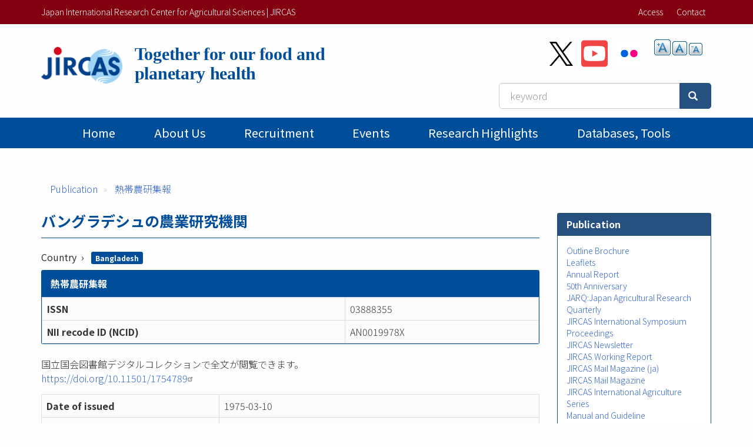

--- FILE ---
content_type: text/html; charset=UTF-8
request_url: https://www.jircas.go.jp/en/publication/tarfshuho/26/60
body_size: 32355
content:
<!DOCTYPE html>
<html  lang="en" dir="ltr" prefix="content: http://purl.org/rss/1.0/modules/content/  dc: http://purl.org/dc/terms/  foaf: http://xmlns.com/foaf/0.1/  og: http://ogp.me/ns#  rdfs: http://www.w3.org/2000/01/rdf-schema#  schema: http://schema.org/  sioc: http://rdfs.org/sioc/ns#  sioct: http://rdfs.org/sioc/types#  skos: http://www.w3.org/2004/02/skos/core#  xsd: http://www.w3.org/2001/XMLSchema# ">
  <head>
    <meta charset="utf-8" />
<script async src="https://www.googletagmanager.com/gtag/js?id=G-ZTTDYVVMF4"></script>
<script>window.dataLayer = window.dataLayer || [];function gtag(){dataLayer.push(arguments)};gtag("js", new Date());gtag("set", "developer_id.dMDhkMT", true);gtag("config", "G-ZTTDYVVMF4", {"groups":"default","page_placeholder":"PLACEHOLDER_page_location","allow_ad_personalization_signals":false});</script>
<meta name="description" content="国立国会図書館デジタルコレクションで全文が閲覧できます。https://doi.org/10.11501/1754789" />
<meta name="abstract" content="国立国会図書館デジタルコレクションで全文が閲覧できます。https://doi.org/10.11501/1754789" />
<meta name="keywords" content="アジア, 研究, 農学," />
<link rel="canonical" href="https://www.jircas.go.jp/en/publication/tarfshuho/26/60" />
<link rel="icon" href="/themes/custom/jircas/favicon.ico" />
<meta name="citation_title" content="バングラデシュの農業研究機関" />
<meta property="og:site_name" content="Japan International Research Center for Agricultural Sciences | JIRCAS" />
<meta property="og:type" content="article" />
<meta property="og:title" content="バングラデシュの農業研究機関 | 国際農研" />
<meta property="og:image" content="https://www.jircas.go.jp/sites/default/files/JIRCAS_LOGO_twittercard_144x144.png" />
<meta property="og:image:alt" content="バングラデシュの農業研究機関" />
<meta name="twitter:card" content="summary" />
<meta name="twitter:site" content="@jircas_direct" />
<meta name="twitter:creator" content="@jircas_direct" />
<meta name="MobileOptimized" content="width" />
<meta name="HandheldFriendly" content="true" />
<meta name="viewport" content="width=device-width, initial-scale=1.0" />
<script type="application/ld+json">{
    "@context": "https://schema.org",
    "@graph": [
        {
            "@type": "ScholarlyArticle",
            "headline": "バングラデシュの農業研究機関",
            "name": "バングラデシュの農業研究機関",
            "description": "国立国会図書館デジタルコレクションで全文が閲覧できます。https://doi.org/10.11501/1754789",
            "about": [
                "アジア",
                "研究",
                "農学"
            ],
            "isAccessibleForFree": "True",
            "dateModified": "2023-06-14",
            "author": {
                "@type": "Person"
            },
            "publisher": {
                "@type": "Organization",
                "name": "熱帯農業研究センター"
            },
            "mainEntityOfPage": "https://www.jircas.go.jp/en/publication/tarfshuho/26/60"
        },
        {
            "@type": "WebPage",
            "breadcrumb": {
                "@type": "BreadcrumbList",
                "itemListElement": [
                    {
                        "@type": "ListItem",
                        "position": 1,
                        "name": "Publication",
                        "item": "https://www.jircas.go.jp/en/publication"
                    },
                    {
                        "@type": "ListItem",
                        "position": 2,
                        "name": "熱帯農研集報",
                        "item": "https://www.jircas.go.jp/en/publication/tarfshuho"
                    }
                ]
            }
        }
    ]
}</script>
<link rel="alternate" hreflang="und" href="https://www.jircas.go.jp/en/publication/tarfshuho/26/60" />
<script>window.a2a_config=window.a2a_config||{};a2a_config.callbacks=[];a2a_config.overlays=[];a2a_config.templates={};</script>

    <title>バングラデシュの農業研究機関 | Japan International Research Center for Agricultural Sciences | JIRCAS</title>
    <link rel="stylesheet" media="all" href="/core/modules/system/css/components/align.module.css?t8dd0n" />
<link rel="stylesheet" media="all" href="/core/modules/system/css/components/fieldgroup.module.css?t8dd0n" />
<link rel="stylesheet" media="all" href="/core/modules/system/css/components/container-inline.module.css?t8dd0n" />
<link rel="stylesheet" media="all" href="/core/modules/system/css/components/clearfix.module.css?t8dd0n" />
<link rel="stylesheet" media="all" href="/core/modules/system/css/components/details.module.css?t8dd0n" />
<link rel="stylesheet" media="all" href="/core/modules/system/css/components/hidden.module.css?t8dd0n" />
<link rel="stylesheet" media="all" href="/core/modules/system/css/components/item-list.module.css?t8dd0n" />
<link rel="stylesheet" media="all" href="/core/modules/system/css/components/js.module.css?t8dd0n" />
<link rel="stylesheet" media="all" href="/core/modules/system/css/components/nowrap.module.css?t8dd0n" />
<link rel="stylesheet" media="all" href="/core/modules/system/css/components/position-container.module.css?t8dd0n" />
<link rel="stylesheet" media="all" href="/core/modules/system/css/components/reset-appearance.module.css?t8dd0n" />
<link rel="stylesheet" media="all" href="/core/modules/system/css/components/resize.module.css?t8dd0n" />
<link rel="stylesheet" media="all" href="/core/modules/system/css/components/system-status-counter.css?t8dd0n" />
<link rel="stylesheet" media="all" href="/core/modules/system/css/components/system-status-report-counters.css?t8dd0n" />
<link rel="stylesheet" media="all" href="/core/modules/system/css/components/system-status-report-general-info.css?t8dd0n" />
<link rel="stylesheet" media="all" href="/core/modules/system/css/components/tablesort.module.css?t8dd0n" />
<link rel="stylesheet" media="all" href="/core/modules/views/css/views.module.css?t8dd0n" />
<link rel="stylesheet" media="all" href="/modules/contrib/addtoany/css/addtoany.css?t8dd0n" />
<link rel="stylesheet" media="all" href="/modules/contrib/colorbox/styles/default/colorbox_style.css?t8dd0n" />
<link rel="stylesheet" media="all" href="/modules/contrib/extlink/extlink.css?t8dd0n" />
<link rel="stylesheet" media="all" href="/modules/contrib/text_resize/css/text_resize.css?t8dd0n" />
<link rel="stylesheet" media="all" href="/modules/contrib/webform/modules/webform_bootstrap/css/webform_bootstrap.css?t8dd0n" />
<link rel="stylesheet" media="all" href="/themes/custom/jircas/css/style.css?t8dd0n" />
<link rel="stylesheet" media="print" href="/themes/custom/jircas/css/print.css?t8dd0n" />
<link rel="stylesheet" media="all" href="//fonts.googleapis.com/earlyaccess/notosansjp.css" />

    
  </head>
  <body class="path-node page-node-type-publication has-glyphicons">
    <a href="#main-content" class="visually-hidden focusable skip-link">
      Skip to main content
    </a>
    
      <div class="dialog-off-canvas-main-canvas" data-off-canvas-main-canvas>
    <div class="wrap-content content-en">


          <header id="navbar" role="banner">

      <div class="header-top">
        <div class="container">
                                <button type="button" class="navbar-toggle" data-toggle="collapse" data-target="#navbar-collapse">
              <span class="sr-only">Toggle navigation</span>
              <span class="icon-bar"></span>
              <span class="icon-bar"></span>
              <span class="icon-bar"></span>
            </button>
                   
          <div class="row">
            <div class="hidden-xs col-sm-12 col-md-6">Japan International Research Center for Agricultural Sciences | JIRCAS</div>
            <div class="col-sm-12 col-md-6">           
                                                                <div class="region region-top-bar">
    <nav role="navigation" aria-labelledby="block-menu-topbar-menu" id="block-menu-topbar">
            
  <h2 class="visually-hidden" id="block-menu-topbar-menu">トップメニューバー</h2>
  

        
      <ul class="menu menu--menu-top-bar list-inline">
                      <li class="first">
                                        <a href="/en/access" data-drupal-link-system-path="taxonomy/term/20">Access</a>
              </li>
                      <li class="last">
                                        <a href="/en/form" data-drupal-link-system-path="taxonomy/term/21">Contact</a>
              </li>
        </ul>
  

  </nav>
<section class="language-switcher-language-url block block-language block-language-blocklanguage-content clearfix" id="block-lang-switch" role="navigation">
  
    

      
  </section>


  </div>

                                          </div>
          </div>
        </div>
      </div>

      <div class="container">
        <div class="row">
          <div class="col-md-7">
            <div class="navbar-header">
                <div class="region region-navigation">
    <p class="site-slogan">  </p>
<div class="navbar-header">
<a href="/en" title="Home">

	<div class="media">
		<div class="media-left">
			<img class="site-logo site-logo_en" src="/themes/custom/jircas/images/logo_en.png" alt="home" height="75">
		</div>
		<div class="media-body">
			<h1 class="site-title-header_en">Together for our food and <br>planetary health</h1>
		</div>
	</div>
</a>
</div>

  </div>

            </div>
          </div>
          <div class="col-md-5">
              <div class="region region-header-second">
    <section id="block-sns-buttons" class="block block-fixed-block-content block-fixed-block-contentsns-buttons clearfix">
  
    

      
            <div class="field field--name-body field--type-text-with-summary field--label-hidden field--item"><ul class="list-inline my-4">
	<li><a href="https://x.com/jircas_direct" rel="noopener noreferrer" target="_blank"><img height="45" src="/themes/custom/jircas/images/icon_x-black.svg" width="40" /></a></li>
	<li><a href="https://www.youtube.com/c/JircasGoJp" rel="noopener noreferrer" target="_blank"><img height="50" src="/themes/custom/jircas/images/icon_youtube.svg" width="45" /></a></li>
	<li><a href="https://www.flickr.com/jircas" rel="noopener noreferrer" target="_blank"><img height="50" src="/themes/custom/jircas/images/icon_flickr.svg" width="45" /></a></li>
</ul>
</div>
      
  </section>

<section id="block-text-resize" class="hidden-xs hidden-sm block block-text-resize block-text-resize-block clearfix">
  
    

      <div class="content"><a href="javascript:;" class="changer" id="text_resize_decrease"><sup>-</sup>A</a> <a href="javascript:;" class="changer" id="text_resize_reset">A</a> <a href="javascript:;" class="changer" id="text_resize_increase"><sup>+</sup>A</a><div id="text_resize_clear"></div></div>

  </section>


  </div>

              <div class="region region-search-box">
    <section id="block-searchbox-jircas" class="mb-4 pull-right block block-fixed-block-content block-fixed-block-contentsearchbox-jircas clearfix">
  
    

      
            <div class="field field--name-body field--type-text-with-summary field--label-hidden field--item"><form accept-charset="UTF-8" action="/en/pagesearch" data-once="form-updated" method="get">
<div class="input-group"><input class="form-text form-control" data-drupal-selector="edit-kywd" id="edit-kywd--2" maxlength="128" name="kywd" placeholder="keyword" size="30" tabindex="-1" type="text" value="" /><span class="input-group-btn "><button class="button js-form-submit form-submit btn-primary btn icon-before" data-drupal-selector="edit-submit-search-metadata-2" id="edit-submit-search-metadata--2" tabindex="-1" type="submit" value="Search"><span class="icon glyphicon glyphicon-search" aria-hidden="true"></span></button></span></div>
</form>
</div>
      
  </section>


  </div>

          </div>
        </div>
      </div>

                    <div id="navbar-collapse" class="gnav navbar-collapse collapse">
          <div class="container">
              <div class="region region-navigation-collapsible">
    <nav role="navigation" aria-labelledby="block-main-menu-menu" id="block-main-menu">
            
  <h2 class="visually-hidden" id="block-main-menu-menu">Main menu</h2>
  

        




      <ul class="menu menu--main nav navbar-nav">
                            <li class="first">
                                        <a href="/en" data-drupal-link-system-path="&lt;front&gt;">Home</a>
              </li>
                                  <li>
                                        <a href="/en/about/jircas" data-drupal-link-system-path="node/434">About Us</a>
              </li>
                                  <li>
                                        <a href="/en/recruitment" data-drupal-link-system-path="recruitment">Recruitment</a>
              </li>
                                  <li>
                                        <a href="/en/event" data-drupal-link-system-path="event">Events</a>
              </li>
                                  <li>
                                        <a href="/en/publication/research_results/list" data-drupal-link-system-path="publication/research_results/list">Research Highlights</a>
              </li>
                                                                                                    <li>
                                        <a href="/en/database" data-drupal-link-system-path="database">Databases, tools</a>
              </li>
                                    </ul>
  


  </nav>

  </div>

          </div>
        </div>
          </header>
  


  <div role="main" class="main-container container js-quickedit-main-content">
                    <div class="region region-page-header">
    <div data-drupal-messages-fallback class="hidden"></div>
    <ol class="breadcrumb">
          <li >
                  <a href="/en/publication">Publication</a>
              </li>
          <li >
                  <a href="/en/publication/tarfshuho">熱帯農研集報</a>
              </li>
      </ol>


  </div>

          
    <div class="row">

            
                  <section class="col-sm-9">

                
                          <a id="main-content"></a>
            <div class="region region-content">
        <h1 class="page-header">バングラデシュの農業研究機関</h1>

  


      <div  class="mb-3 term-list term-list__label">
            <div  class="field-label-inline">Country</div>
  
                  <a href="/en/country/bangladesh" hreflang="en">Bangladesh</a>
      
  
    </div>


<div  class="panel panel-primary">
            <div  class="panel-heading">
        
                          <div  class="span" >
      熱帯農研集報</div>
      
  
    </div>

    
                  <div class="views-element-container form-group"><div class="view view-journal-reference-item view-id-journal_reference_item view-display-id-block js-view-dom-id-55f5bf15129565f86a47eb9bf021aa6c2d14362915b22a37f2956696a787fbd1">
  
    
      
      <div class="view-content">
          <div>
<table  class="table table-bordered">
            <tr >
            <th  class="field-label-above">ISSN</th>
  
                          <td  >
      03888355</td>
      
  
    </tr>

      <tr >
            <th  class="field-label-above">NII recode ID (NCID)</th>
  
                          <td  >
      AN0019978X</td>
      
  
    </tr>


  </table>


</div>

    </div>
  
          </div>
</div>

      
  


  </div>

<div  class="media mb-4">
      
<div  class="media-body">
          
                          <div  class="text-align-justify pr-1" >
      国立国会図書館デジタルコレクションで全文が閲覧できます。<br><a href="https://doi.org/10.11501/1754789">https://doi.org/10.11501/1754789</a></div>
      
  


  </div>

  </div>

<table  class="table-bordered">
            <tr >
            <th  class="field-label-above">Date of issued</th>
  
            <td >
                        <time datetime="1975-03-10T12:00:00Z" property="prism:publicationDate" datatype="xsd:dateTime">1975-03-10</time>

      
      </td>
  
    </tr>

      <tr >
            <th  class="field-label-above">Creator</th>
  
            <td >
                                <span  class="list-span" >
      八田 貞夫</span>
      
      </td>
  
    </tr>

      <tr >
            <th  class="field-label-above">Subject</th>
  
            <td >
                                <span  class="list-span" >
      アジア</span>
                        <span  class="list-span" >
      研究</span>
                        <span  class="list-span" >
      農学</span>
      
      </td>
  
    </tr>

      <tr >
            <th  class="field-label-above">Publisher</th>
  
            <td >
                                <span  class="list-span" >
      熱帯農業研究センター</span>
      
      </td>
  
    </tr>

      <tr >
            <th  class="field-label-above">Available Online</th>
  
            <td >
                        <time datetime="1975-03-10T12:00:00Z" property="dc:date">1975-03-10</time>

      
      </td>
  
    </tr>

      <tr >
            <th  class="field-label-above">NII resource type vocabulary</th>
  
            <td >
                        Journal Article
      
      </td>
  
    </tr>

      <tr >
            <th  class="field-label-above">Volume</th>
  
            <td >
                        26
      
      </td>
  
    </tr>

      <tr >
            <th  class="field-label-above">spage</th>
  
            <td >
                        60
      
      </td>
  
    </tr>

      <tr >
            <th  class="field-label-above">epage</th>
  
            <td >
                        63
      
      </td>
  
    </tr>

      <tr >
            <th  class="field-label-above">DOI</th>
  
            <td >
                        10.11501/1754789
      
      </td>
  
    </tr>

      <tr >
            <th  class="field-label-above">Relation</th>
  
            <td >
                        hasVersion : <a href="https://doi.org/10.11501/1754789">Full Text Available at NDL Digital Collections</a>

      
      </td>
  
    </tr>

      <tr >
            <th  class="field-label-above">Language</th>
  
            <td >
                        jpn
      
      </td>
  
    </tr>


  </table>
        <h2  class="article-subtitle field-label-above">Related Publication</h2>
  
                  <div class="views-element-container form-group"><div class="view view-related-pages view-id-related_pages view-display-id-block_2 js-view-dom-id-79485ed21171832d639f6f6ea998b06dcb6dd3f5ac43b6f3c24e49f0fefd7d9a">
  
    
      
      <div class="view-content">
      <div>
  
  <ul class="list-unstyled">

          <li class="mb-2"><span class="label label-primary">Publications</span> <span class="label label-primary mr-1">Bangladesh</span><a href="/en/publication/researchdoc/5/1" hreflang="und">バングラデシュの貧困と人々の行動様式</a> (国際農林水産業研究センター研究資料)</li>
    
  </ul>

</div>

    </div>
  
          </div>
</div>

      
  

    
                          <div  class="hidden" >
      <a href="https://doi.org/10.11501/1754789" rel="rdfs:seeAlso">Full Text Available at NDL Digital Collections</a></div>
      
  

    
                          <div  class="hidden" >
      hasVersion</div>
      
  





  </div>

          
              </section>

                              <aside class="col-sm-3" role="complementary">
              <div class="region region-sidebar-second">
    <section id="block-menu-publication" class="block block-menu-block block-menu-blockmain clearfix panel panel-success">
  
      <h2 class="block-title">Publication</h2>
    

      
      <ul class="menu list-unstyled p-4 menu-aside">
                      <li class="first">
                                        <a href="/en/publication/outline" data-drupal-link-system-path="publication/outline">Outline Brochure</a>

            

      </li>
                      <li>
                                        <a href="/en/publication/leaflet" data-drupal-link-system-path="publication/leaflet">Leaflets</a>

            

      </li>
                      <li>
                                        <a href="/en/publication/annual_report" data-drupal-link-system-path="publication/annual_report">Annual Report</a>

            

      </li>
                      <li>
                                        <a href="/en/publication/50thanniversary" data-drupal-link-system-path="node/24094">50th Anniversary</a>

            

      </li>
                      <li>
                                        <a href="/en/publication/jarq" data-drupal-link-system-path="node/20746">JARQ:Japan Agricultural Research Quarterly</a>

            

      </li>
                      <li>
                                        <a href="/en/publication/plist/proceedings" data-drupal-link-system-path="publication/plist/proceedings">JIRCAS International Symposium Proceedings</a>

            

      </li>
                      <li>
                                        <a href="/en/publication/jircas_newsletter" data-drupal-link-system-path="publication/jircas_newsletter">JIRCAS Newsletter</a>

            

      </li>
                      <li>
                                        <a href="/en/publication/plist/jircas_working_report" data-drupal-link-system-path="publication/plist/jircas_working_report">JIRCAS Working Report</a>

            

      </li>
                      <li>
                                        <a href="/en/publication/jircas_mailmagazine" data-drupal-link-system-path="publication/jircas_mailmagazine">JIRCAS Mail Magazine (ja)</a>

            

      </li>
                      <li>
                                        <a href="/en/publication/jircas_mailmagazine_en" data-drupal-link-system-path="publication/jircas_mailmagazine_en">JIRCAS Mail Magazine</a>

            

      </li>
                      <li>
                                        <a href="/en/publication/international_agriculture_series" data-drupal-link-system-path="publication/international_agriculture_series">JIRCAS International Agriculture Series</a>

            

      </li>
                      <li>
                                        <a href="/en/publication/manual_guideline" data-drupal-link-system-path="node/21772">Manual and Guideline</a>

            

      </li>
                      <li>
                                        <a href="/en/publication/research_results" data-drupal-link-system-path="publication/research_results">国際農林水産業研究成果情報</a>

            

      </li>
                      <li>
                                        <a href="/en/publication/jlist/jircas_journal" data-drupal-link-system-path="publication/jlist/jircas_journal">JIRCAS Journal</a>

            

      </li>
                      <li>
                                        <a href="/en/publication/research_highlights" data-drupal-link-system-path="publication/research_highlights">Research Highlights</a>

            

      </li>
                      <li class="last">
                                        <a href="/en/publication/intlsymp" data-drupal-link-system-path="publication/intlsymp">JIRCAS international symposium series</a>

            

      </li>
        </ul>
  

  </section>


  </div>

          </aside>
                  </div>
  </div>

</div><!-- .wrap-content -->

<footer class="footer">
	<div class="footer-top">
    <div class="container">
        <div class="region region-footer-top">
    <nav role="navigation" aria-labelledby="block-menu-footer-menu" id="block-menu-footer">
            
  <h2 class="visually-hidden" id="block-menu-footer-menu">フッターメニュー</h2>
  

        
      <ul class="menu menu--menu-footer-sitemap list-inline">
                      <li class="first">
                                        <a href="/en/about/guide" data-drupal-link-system-path="node/424">Terms of Use</a>
              </li>
                      <li>
                                        <a href="/en/about/privacy" data-drupal-link-system-path="node/4014">Privacy Policy</a>
              </li>
                      <li class="last">
                                        <a href="/en/sitemap" data-drupal-link-system-path="node/3999">Sitemap</a>
              </li>
        </ul>
  

  </nav>

  </div>

		</div>
	</div>
	<div class="footer-middle">
    <div class="container">  <div class="region region-footer-middle">
    <section id="block-address" class="block block-fixed-block-content block-fixed-block-contentaddress clearfix">
  
    

      
            <div class="field field--name-body field--type-text-with-summary field--label-hidden field--item"><div class="row small">
<div class="col-sm-3">
<p style="margin: 0 0 4px;"><strong>Japan International Research Center for Agricultural Sciences</strong></p>
Headquarters: 1-1 Ohwashi, Tsukuba<br />
Ibaraki 305-8686 Japan<br />
Tel: +81-29-838-6313<br />
Fax: +81-29-838-6316</div>

<div class="col-sm-5">
<p style="margin: 0 0 4px;"><strong>JIRCAS Tropical Agriculture Research Front</strong></p>
1091-1 Maezato-Kawarabaru, Ishigaki<br />
Okinawa 907-0002 Japan<br />
Tel: +81-980-82-2306<br />
Fax: +81-980-82-0614</div>
</div>
</div>
      
  </section>


  </div>
</div>
	</div>
    <div class="footer-copyright text-center">
    <div class=" container"><span class="sm-block">©2026
    JIRCAS.
          <a href="/en/about/guide">Some rights reserved.</a></span> <span class="sm-block">JCN 7050005005215</span>
        </div>
  </div>
</footer>

  </div>

    
    <script type="application/json" data-drupal-selector="drupal-settings-json">{"path":{"baseUrl":"\/","pathPrefix":"en\/","currentPath":"node\/17919","currentPathIsAdmin":false,"isFront":false,"currentLanguage":"en"},"pluralDelimiter":"\u0003","suppressDeprecationErrors":true,"colorbox":{"opacity":"0.85","current":"{current} of {total}","previous":"\u00ab Prev","next":"Next \u00bb","close":"Close","maxWidth":"98%","maxHeight":"98%","fixed":true,"mobiledetect":true,"mobiledevicewidth":"480px"},"google_analytics":{"account":"G-ZTTDYVVMF4","trackOutbound":true,"trackMailto":true,"trackTel":true,"trackDownload":true,"trackDownloadExtensions":"7z|aac|arc|arj|asf|asx|avi|bin|csv|doc(x|m)?|dot(x|m)?|exe|flv|gif|gz|gzip|hqx|jar|jpe?g|js|mp(2|3|4|e?g)|mov(ie)?|msi|msp|pdf|phps|png|ppt(x|m)?|pot(x|m)?|pps(x|m)?|ppam|sld(x|m)?|thmx|qtm?|ra(m|r)?|sea|sit|tar|tgz|torrent|txt|wav|wma|wmv|wpd|xls(x|m|b)?|xlt(x|m)|xlam|xml|z|zip","trackColorbox":true},"data":{"extlink":{"extTarget":true,"extTargetNoOverride":true,"extNofollow":false,"extNoreferrer":true,"extFollowNoOverride":false,"extClass":"ext","extLabel":"(link is external)","extImgClass":false,"extSubdomains":false,"extExclude":"","extInclude":"","extCssExclude":"","extCssExplicit":"","extAlert":false,"extAlertText":"This link will take you to an external web site. We are not responsible for their content.","mailtoClass":"mailto","mailtoLabel":"(link sends email)","extUseFontAwesome":false,"extIconPlacement":"append","extFaLinkClasses":"fa fa-external-link","extFaMailtoClasses":"fa fa-envelope-o","whitelistedDomains":[]}},"bootstrap":{"forms_has_error_value_toggle":1,"modal_animation":1,"modal_backdrop":"true","modal_focus_input":1,"modal_keyboard":1,"modal_select_text":1,"modal_show":1,"modal_size":"","popover_enabled":1,"popover_animation":1,"popover_auto_close":1,"popover_container":"body","popover_content":"","popover_delay":"0","popover_html":0,"popover_placement":"right","popover_selector":"","popover_title":"","popover_trigger":"click","tooltip_enabled":1,"tooltip_animation":1,"tooltip_container":"body","tooltip_delay":"0","tooltip_html":0,"tooltip_placement":"auto left","tooltip_selector":"","tooltip_trigger":"hover"},"field_group":{"html_element":{"mode":"publication_detail","context":"view","settings":{"classes":"table table-bordered","show_empty_fields":false,"id":"","element":"table","show_label":false,"label_element":"div","label_element_classes":"","attributes":"","effect":"none","speed":"fast"}}},"text_resize":{"text_resize_scope":"body","text_resize_minimum":12,"text_resize_maximum":25,"text_resize_line_height_allow":false,"text_resize_line_height_min":16,"text_resize_line_height_max":36},"csp":{"nonce":"7JVTbcTclt2FJgpU_0rG_A"},"user":{"uid":0,"permissionsHash":"eec42f37a9b5ea8532f4ff893b0fdb42c16894a93e723274ba1f3d4cd253e4fc"}}</script>
<script src="/core/assets/vendor/jquery/jquery.min.js?v=3.7.1"></script>
<script src="/core/assets/vendor/underscore/underscore-min.js?v=1.13.7"></script>
<script src="/core/assets/vendor/once/once.min.js?v=1.0.1"></script>
<script src="/sites/default/files/languages/en_IUm16n5PerRYo1dSByrTQHYt5IdHGSXkCJew-c9eZYg.js?t8dd0n"></script>
<script src="/core/misc/drupalSettingsLoader.js?v=10.5.6"></script>
<script src="/core/misc/drupal.js?v=10.5.6"></script>
<script src="/core/misc/drupal.init.js?v=10.5.6"></script>
<script src="https://static.addtoany.com/menu/page.js" async></script>
<script src="/modules/contrib/addtoany/js/addtoany.js?v=10.5.6"></script>
<script src="/themes/custom/jircas/bootstrap/assets/javascripts/bootstrap/affix.js?t8dd0n"></script>
<script src="/themes/custom/jircas/bootstrap/assets/javascripts/bootstrap/alert.js?t8dd0n"></script>
<script src="/themes/custom/jircas/bootstrap/assets/javascripts/bootstrap/button.js?t8dd0n"></script>
<script src="/themes/custom/jircas/bootstrap/assets/javascripts/bootstrap/carousel.js?t8dd0n"></script>
<script src="/themes/custom/jircas/bootstrap/assets/javascripts/bootstrap/collapse.js?t8dd0n"></script>
<script src="/themes/custom/jircas/bootstrap/assets/javascripts/bootstrap/dropdown.js?t8dd0n"></script>
<script src="/themes/custom/jircas/bootstrap/assets/javascripts/bootstrap/modal.js?t8dd0n"></script>
<script src="/themes/custom/jircas/bootstrap/assets/javascripts/bootstrap/tooltip.js?t8dd0n"></script>
<script src="/themes/custom/jircas/bootstrap/assets/javascripts/bootstrap/popover.js?t8dd0n"></script>
<script src="/themes/custom/jircas/bootstrap/assets/javascripts/bootstrap/scrollspy.js?t8dd0n"></script>
<script src="/themes/custom/jircas/bootstrap/assets/javascripts/bootstrap/tab.js?t8dd0n"></script>
<script src="/themes/custom/jircas/bootstrap/assets/javascripts/bootstrap/transition.js?t8dd0n"></script>
<script src="/themes/custom/jircas/js/jquery.matchHeight-min.js?t8dd0n"></script>
<script src="/themes/custom/jircas/js/script.js?t8dd0n"></script>
<script src="/themes/contrib/bootstrap/js/drupal.bootstrap.js?t8dd0n"></script>
<script src="/themes/contrib/bootstrap/js/attributes.js?t8dd0n"></script>
<script src="/themes/contrib/bootstrap/js/theme.js?t8dd0n"></script>
<script src="/themes/contrib/bootstrap/js/popover.js?t8dd0n"></script>
<script src="/themes/contrib/bootstrap/js/tooltip.js?t8dd0n"></script>
<script src="/modules/contrib/colorbox/js/colorbox.js?v=10.5.6"></script>
<script src="/modules/contrib/colorbox/styles/default/colorbox_style.js?v=10.5.6"></script>
<script src="/libraries/colorbox/jquery.colorbox-min.js?v=10.5.6"></script>
<script src="/modules/contrib/colorbox_inline/js/colorbox_inline.js?t8dd0n"></script>
<script src="/modules/contrib/extlink/extlink.js?v=10.5.6"></script>
<script src="/modules/contrib/google_analytics/js/google_analytics.js?v=10.5.6"></script>
<script src="/modules/custom/meta_datetime/js/meta_datetime.js?v=1.x"></script>
<script src="/modules/contrib/text_resize/js/text_resize.js?t8dd0n"></script>
<script src="/modules/contrib/webform/js/webform.behaviors.js?v=10.5.6"></script>
<script src="/core/misc/states.js?v=10.5.6"></script>
<script src="/themes/contrib/bootstrap/js/misc/states.js?t8dd0n"></script>
<script src="/modules/contrib/webform/js/webform.states.js?v=10.5.6"></script>
<script src="/modules/contrib/webform/modules/webform_bootstrap/js/webform_bootstrap.states.js?v=10.5.6"></script>

  </body>
</html>


--- FILE ---
content_type: image/svg+xml
request_url: https://www.jircas.go.jp/themes/custom/jircas/images/icon_x-black.svg
body_size: 1134
content:
<?xml version="1.0" standalone="no"?>
<!DOCTYPE svg PUBLIC "-//W3C//DTD SVG 20010904//EN"
 "http://www.w3.org/TR/2001/REC-SVG-20010904/DTD/svg10.dtd">
<svg version="1.0" xmlns="http://www.w3.org/2000/svg"
 width="2400.000000pt" height="2453.000000pt" viewBox="0 0 2400.000000 2453.000000"
 preserveAspectRatio="xMidYMid meet">

<g transform="translate(0.000000,2453.000000) scale(0.100000,-0.100000)"
fill="#000000" stroke="none">
<path d="M53 24453 c46 -66 9206 -13399 9288 -13519 l29 -42 -4632 -5383
c-2547 -2961 -4656 -5412 -4686 -5446 l-54 -63 1059 0 1059 0 4095 4760 c2252
2618 4096 4760 4099 4760 3 0 1477 -2142 3275 -4760 l3270 -4760 3573 0 3573
0 -29 43 c-16 23 -2200 3201 -4852 7062 -2653 3861 -4824 7027 -4824 7036 -1
8 2004 2346 4454 5194 2450 2848 4457 5182 4458 5187 2 4 -471 8 -1051 8
l-1055 0 -3874 -4502 c-2130 -2476 -3877 -4503 -3883 -4504 -5 -2 -1402 2024
-3104 4501 l-3094 4505 -3574 0 -3574 0 54 -77z m6690 -2390 c2838 -4059
14345 -20521 14351 -20530 6 -10 -320 -13 -1617 -13 l-1625 0 -3410 4877
c-1875 2683 -5242 7499 -7481 10702 -2239 3203 -4071 5827 -4071 5832 0 5 683
9 1620 9 l1619 0 614 -877z"/>
</g>
</svg>
